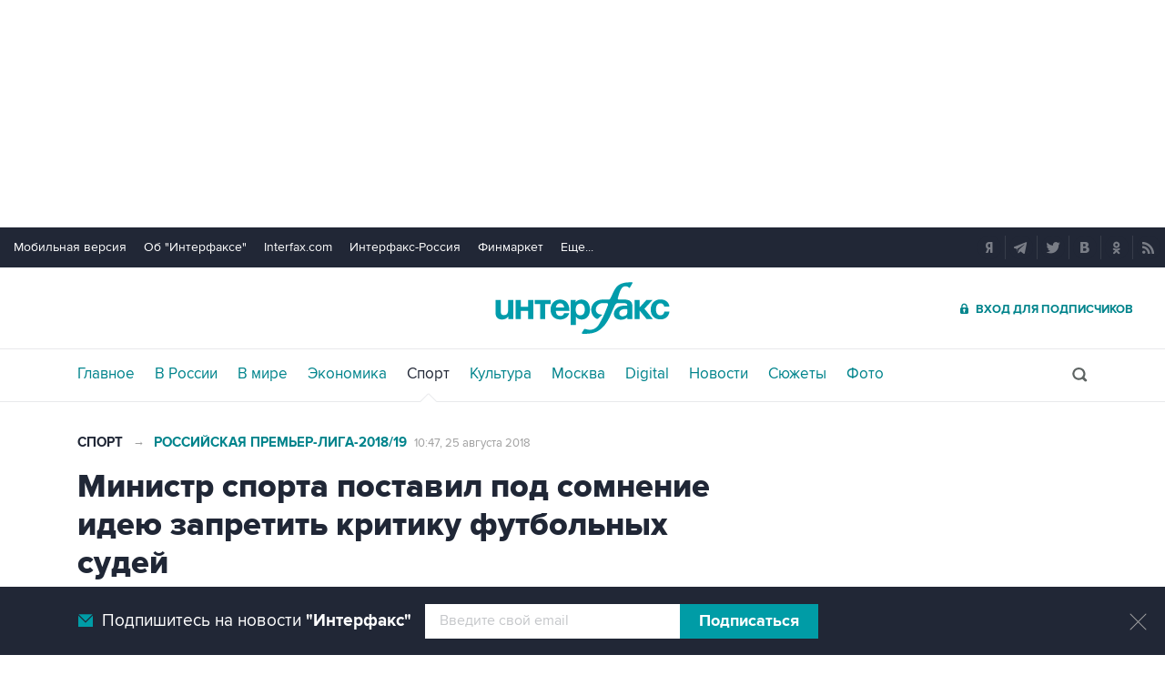

--- FILE ---
content_type: text/html
request_url: https://tns-counter.ru/nc01a**R%3Eundefined*interfax_ru/ru/UTF-8/tmsec=interfax/128893094***
body_size: -74
content:
45E7670B696D2AF7X1768762103:45E7670B696D2AF7X1768762103